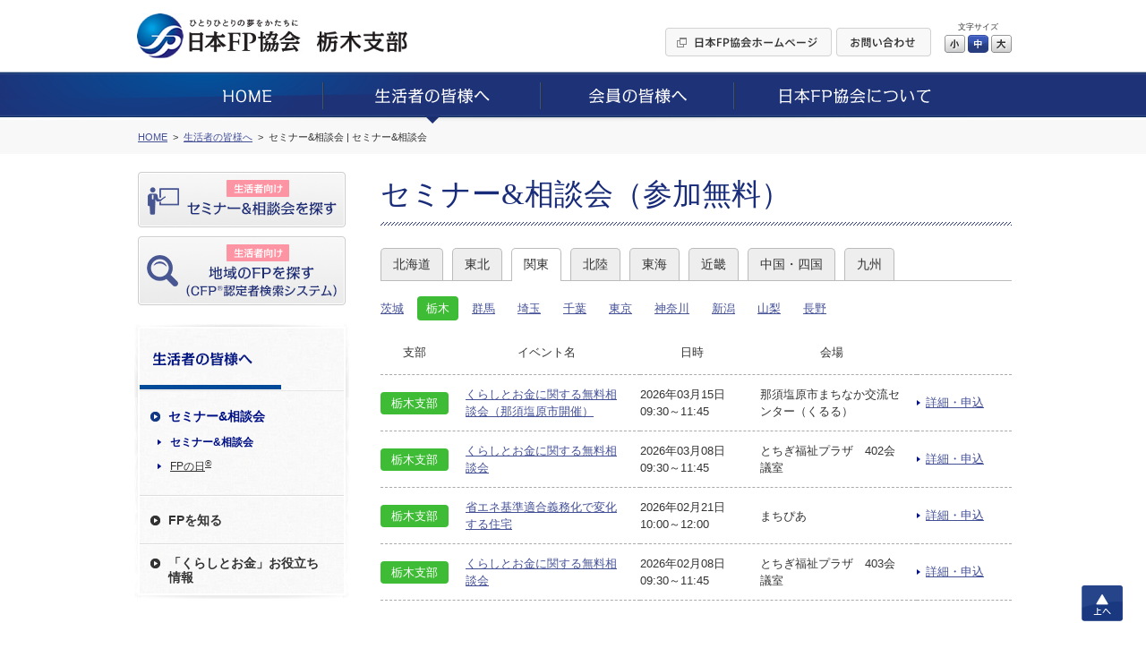

--- FILE ---
content_type: text/html; charset=UTF-8
request_url: https://jafp.or.jp/shibu/tochigi/seikatsu/seminar/
body_size: 6019
content:
<!DOCTYPE html>
<html lang="ja">
<head>
<meta charset="utf-8">
<title>セミナー&amp;相談会（参加無料） | 日本FP協会 栃木支部, tochigi</title>
<meta name="description" content="栃木支部, tochigi block branch">

	<link media="all" type="text/css" rel="stylesheet" href="https://jafp.or.jp/shibu/bb/shared/css/common.css?1535935810" />
<meta http-equiv="X-UA-Compatible" content="IE=edge">
<meta name="viewport" content="width=device-width, initial-scale=1.0">
<link rel="shortcut icon" href="/shared/img/favicon.ico">

<script src="/shared/js/jquery-1.11.1.min.js"></script>
<script src="/shibu/bb/shared/js/common.js"></script>
<script src="/shared/js/analytics.js"></script>
<script src="/shared/js/userinsight.js"></script>
	<script type="text/javascript" src="https://jafp.or.jp/shibu/bb/shared/js/public_seikatsu_seminar.js?1481207692"></script>
</head>

<body>

<div class="f_pageArea">
<noscript>
<div class="f_noScript">当ウェブサイトは一部の機能にJavaScriptを使用しています。JavaScriptを有効にしてご覧ください。</div>
</noscript>

<header>
<div class="f_headerArea">
<div class="m_cmnFrame s_relative">
<div class="p_logo"><a href="/shibu/tochigi"><img src="/shibu/bb/shared/img/hd_logo.jpg" alt="ひとりひとりの夢をかたちに 日本FP協会"></a></div>
<div class="p_shibu"><a href="/shibu/tochigi"><img src="/shibu/bb/shared/img/hd_shibu_tochigi.gif" alt="栃木支部"></a></div>
<div class="p_pcBtn">
<ul class="p_btnList">
<li><a href="/"><img class="c_over" src="/shibu/bb/shared/img/hd_btn_01.gif" width="186" height="32" alt="日本FP協会ホームページ"></a></li>
<li><a href="mailto:tochigi_bb@jafp.or.jp"><img class="c_over" src="/shibu/bb/shared/img/hd_btn_02.gif" width="106" height="32" alt="お問い合わせ"></a></li>
</ul>
<div class="p_fontSize">
<p>文字サイズ</p>
<ul>
<li class="c_over s_sizeS">小</li>
<li class="c_over s_sizeM s_selected">中</li>
<li class="c_over s_sizeL">大</li>
</ul>
</div><!--/p_fontSize-->
<div class="p_logoutBtn">
<form action="">
<input class="c_over" type="image" src="/shibu/bb/shared/img/hd_btn_logout.png" alt="Myページログアウト">
</form>
</div><!--/p_logoutBtn-->
</div><!--/p_pcBtn-->
<ul class="p_spBtn">
<li class="p_spMenuBtn"><img src="/shibu/bb/shared/img/sp_hd_btn_menu.png" width="40" height="38" alt="MENU"></li>
<li class="p_spMenuClose"><img src="/shibu/bb/shared/img/sp_hd_btn_close.png" width="40" height="38" alt="CLOSE"></li>
</ul>
</div><!--/m_cmnFrame-->
</div><!--/f_headerArea-->
</header>

<div class="f_megaMenuBg"></div>
<nav>
<div class="f_gnavi">
<div class="p_inner">
<div class="p_logout">
<div class="p_name"></div>
<div class="p_btn">
<form action="">
<input class="c_over" type="image" src="/shibu/bb/shared/img/sp_menu_btn_logout.png" width="127" alt="Myページログアウト">
</form>
</div>
</div><!--/p_logout-->
<ul class="p_spLink01">
<li class="js_seikatsuBtn"><a href="/shibu/tochigi/seikatsu/seminar/"><img src="/shibu/bb/shared/img/sp_menu_ico_01.png" width="30" alt=""><span class="seikatsu">生活者向け</span><br>セミナー&amp;相談会を探す</a></li>
<li class="js_onlySeikatsuBtn"><a class="js_showModal" href="#SearchModal"><img src="/shibu/bb/shared/img/sp_menu_ico_03.png" width="30" alt=""><span class="seikatsu">生活者向け</span><br>地域のFPを探す<small>（CFP<sup>®</sup>認定者検索システム）</small></a></li>
<li class="js_memberBtn"><a href="/shibu/tochigi/member/workshop/"><img src="/shibu/bb/shared/img/sp_menu_ico_02.png" width="30" alt=""><span class="member">会員向け</span><br>研修情報を探す</a></li>
</ul>
<ul class="p_main c_clearfix">
<li><a href="/shibu/tochigi"><img src="/shibu/bb/shared/img/gnavi_01.png" alt="HOME"></a></li>
<li>
<a href="/shibu/tochigi/seikatsu/"><img src="/shibu/bb/shared/img/gnavi_02.png" alt="生活者の皆様へ"></a>
	<div class="p_megaMenu">
	<div class="p_topLink"><a href="/shibu/tochigi/seikatsu/">生活者の皆様へ</a></div>
	<div class="m_colLayout s_megaMenu">
	<div class="p_column">
	<div class="p_categ">セミナー&amp;相談会</div>
	<ul><!--
	--><li><a href="/shibu/tochigi/seikatsu/seminar/">セミナー&amp;相談会</a></li><!--
	--><li><a href="http://fpday.jp/" target="_blank">FPの日<sup>®</sup></a></li><!--
	--></ul>
	<div class="p_categ">FPを知る</div>
	<ul><!--
	--><li><a href="/shibu/tochigi/seikatsu/aboutfp/">FP（ファイナンシャル・プランナー）とは</a></li><!--
	--><li><a href="/shibu/tochigi/seikatsu/aboutfp/performance/">FP資格について</a></li><!--
	--><li><a href="/shibu/tochigi/seikatsu/aboutfp/choose/">信頼できるFPの選び方</a></li><!--
	--><li><a class="js_showModal" href="#SearchModal">地域のFPを探す</a></li><!--
	--><li><a href="/shibu/tochigi/seikatsu/aboutfp/fee/">相談料の目安（有料相談）</a></li><!--
	--></ul>
	</div><!--/p_column-->
	<div class="p_column">
	<div class="p_categ">「くらしとお金」お役立ち情報</div>
	<ul><!--
	--><li><a href="/shibu/tochigi/seikatsu/life/">便利ツールで家計をチェック</a></li><!--
	--><li><a href="/shibu/tochigi/seikatsu/life/cost/">ライフイベントに必要な費用をチェック</a></li><!--
	--><li><a href="/know/info/news/" target="_blank">メールでお役立ち情報を受け取る</a></li><!--
	--><li><a href="/confer/kurashi_fp/tell/" target="_blank">FPに電話相談をする</a></li><!--
	--><li><a href="/shibu/tochigi/seikatsu/life/link/">「くらしとお金」のリンク集</a></li><!--
	--></ul>
	</div><!--/p_column-->
	</div><!--/m_colLayout-->
	</div><!--/p_megaMenu-->
</li>
<li><a href="/shibu/tochigi/member/"><img src="/shibu/bb/shared/img/gnavi_03.png" alt="会員の皆様へ"></a>
	<div class="p_megaMenu">
	<div class="p_topLink"><a href="/shibu/tochigi/member/">会員の皆様へ</a></div>
	<div class="m_colLayout s_megaMenu">
	<div class="p_column">
	<div class="p_categ">継続教育研修会</div>
	<ul><!--
	--><li><a href="/shibu/tochigi/member/workshop/">継続教育研修会一覧</a></li><!--
	--></ul>
	<div class="p_categ">その他イベント</div>
	<ul><!--
	--><li><a class="js_login" href="javascript:void(0);" data-form="myEventForm">その他イベント</a></li><!--
	--></ul>
	</div><!--/p_column-->
	<div class="p_column">
	<div class="p_categ">スタディ・グループ</div>
	<ul><!--
	--><li><a href="/tbb/?hojin_cd=909" target="_blank">スタディ・グループ</a></li><!--
	--></ul>
	</div><!--/p_column-->
	</div><!--/m_colLayout-->
	</div><!--/p_megaMenu-->
</li>
<li><a href="/shibu/tochigi/about/"><img src="/shibu/bb/shared/img/gnavi_04.png" alt="日本FP協会について"></a>
	<div class="p_megaMenu">
	<div class="p_topLink"><a href="/shibu/tochigi/about/">日本FP協会について</a></div>
	<div class="m_colLayout s_megaMenu">
	<div class="p_column">
	<div class="p_categ">日本FP協会とは </div>
	<ul><!--
	--><li><a href="/shibu/tochigi/about/overview/">日本FP協会の概要</a></li><!--
	--><li><a href="/shibu/tochigi/about/info/">支部情報</a></li><!--
	--><li><a href="/contact_us/" target="_blank">協会本部お問い合わせ先</a></li><!--
	--><li><a href="/shibu/tochigi/about/activity/">支部活動の紹介</a></li><!--
	--></ul>
	</div><!--/p_column-->
	</div><!--/m_colLayout-->
	</div><!--/p_megaMenu-->
</li>
</ul>
<ul class="p_spLink02">
<li><a href="/">日本FP協会ホームページ</a></li>
<li><a href="mailto:tochigi_bb@jafp.or.jp">お問い合わせ</a></li>
</ul>
<div class="p_spCloseBtn"><div class="p_btn">CLOSE</div></div>
</div><!--/p_inner-->
</div><!--/f_gnavi-->
<script>MAIN.gnaviCurrent();</script>
</nav>

<div class="f_breadcrumb">
<div class="m_cmnFrame">
<ol itemscope itemtype="http://schema.org/BreadcrumbList">
	<li itemprop="itemListElement" itemscope itemtype="http://schema.org/ListItem">
	<a href="/shibu/tochigi" itemprop="item"><span itemprop="name">HOME</span></a>
	<meta itemprop="position" content="1">
	</li>
	<li itemprop="itemListElement" itemscope itemtype="http://schema.org/ListItem">
	<a href="/shibu/tochigi/seikatsu/" itemprop="item"><span itemprop="name">生活者の皆様へ</span></a>
	<meta itemprop="position" content="2">
	</li>
	<li itemprop="itemListElement" itemscope itemtype="http://schema.org/ListItem">
	<span itemprop="name">セミナー&amp;相談会 | セミナー&amp;相談会</span>
	<meta itemprop="position" content="3">
	</li>
</ol>
</div><!--/m_cmnFrame-->
</div><!--/f_breadcrumb-->

<div class="f_contentsArea c_clearfix">
<div class="m_cmnFrame s_relative">

<div class="f_sideArea">
<ul class="p_btnList">
<li class="js_seikatsuBtn"><a class="c_over" href="/shibu/tochigi/seikatsu/seminar/"><img src="/shibu/bb/shared/img/side_btn_01.png" alt="生活者向け セミナー&amp;相談会を探す"></a></li>
<li class="js_onlySeikatsuBtn"><a class="c_over js_showModal" href="#SearchModal"><img src="/shibu/bb/shared/img/side_btn_03.png" alt="生活者向け 地域のFPを探す（CFP®認定者検索システム）"></a></li>
<li class="js_memberBtn"><a class="c_over" href="/shibu/tochigi/member/workshop/"><img src="/shibu/bb/shared/img/side_btn_02.png" alt="会員向け 研修情報を探す"></a></li>
</ul>

<div class="p_logout">
<div class="p_name"></div>
<div class="p_btn">
<form action="">
<input class="c_over" type="image" src="/shibu/bb/shared/img/side_btn_logout.png" alt="Myページログアウト">
</form>
</div>
</div><!--/p_logout-->
<nav>
<div class="f_lnavi">
<h2><a href="/shibu/tochigi/seikatsu/"><img src="/shibu/bb/shared/img/side_categ_seikatsu.jpg" width="240" height="76" alt="生活者の皆様へ"></a></h2>
<div class="">
<ul class="p_linkList">
<li class="js_accordionArea" data-path="/shibu/tochigi/seikatsu/seminar/">
<div class="p_categ js_accordionBtn"><div>セミナー&amp;相談会</div></div>
<ul class="js_accordionContents">
<li><a href="/shibu/tochigi/seikatsu/seminar/">セミナー&amp;相談会</a></li>
<li><a href="http://fpday.jp/" target="_blank">FPの日<sup>®</sup></a></li>
</ul>
</li>
<li class="js_accordionArea" data-path="/shibu/tochigi/seikatsu/aboutfp/">
<div class="p_categ js_accordionBtn"><div>FPを知る</div></div>
<ul class="js_accordionContents">
<li><a href="/shibu/tochigi/seikatsu/aboutfp/">FP（ファイナンシャル・プランナー）とは</a></li>
<li><a href="/shibu/tochigi/seikatsu/aboutfp/performance/">FP資格について</a></li>
<li><a href="/shibu/tochigi/seikatsu/aboutfp/choose/">信頼できるFPの選び方</a></li>
<li><a class="js_showModal" href="#SearchModal">地域のFPを探す</a></li>
<li><a href="/shibu/tochigi/seikatsu/aboutfp/fee/">相談料の目安（有料相談）</a></li>
</ul>
</li>
<li class="js_accordionArea s_double" data-path="/shibu/tochigi/seikatsu/life/">
<div class="p_categ js_accordionBtn"><div>「くらしとお金」お役立ち<br>情報</div></div>
<ul class="js_accordionContents">
<li><a href="/shibu/tochigi/seikatsu/life/">便利ツールで家計をチェック</a></li>
<li><a href="/shibu/tochigi/seikatsu/life/cost/">ライフイベントに必要な費用をチェック</a></li>
<li><a href="/know/info/news/" target="_blank">メールでお役立ち情報を受け取る</a></li>
<li><a href="/confer/kurashi_fp/tell/" target="_blank">FPに電話相談をする</a></li>
<li><a href="/shibu/tochigi/seikatsu/life/link/">「くらしとお金」のリンク集</a></li>
</ul>
</li>
</ul>
</div><!--/p_inner-->
</div><!--/f_lnavi-->
<script>MAIN.lnaviCurrent();</script>
</nav></div><!--/f_sideArea-->

<main>
<div class="f_mainArea">

<h1 class="m_mainTitle">セミナー&amp;相談会（参加無料）</h1>

<ul class="m_areaTab">
		<li>
				<a href="https://jafp.or.jp/shibu/tochigi/seikatsu/seminar/hokkaidou">北海道</a>		
			</li>
		<li>
				<a href="https://jafp.or.jp/shibu/tochigi/seikatsu/seminar/touhoku">東北</a>		
			</li>
		<li>
				<a class="s_current" href="https://jafp.or.jp/shibu/tochigi/seikatsu/seminar/kantou">関東</a>		
			</li>
		<li>
				<a href="https://jafp.or.jp/shibu/tochigi/seikatsu/seminar/hokuriku">北陸</a>		
			</li>
		<li>
				<a href="https://jafp.or.jp/shibu/tochigi/seikatsu/seminar/toukai">東海</a>		
			</li>
		<li>
				<a href="https://jafp.or.jp/shibu/tochigi/seikatsu/seminar/kinki">近畿</a>		
			</li>
		<li>
				<a href="https://jafp.or.jp/shibu/tochigi/seikatsu/seminar/cyuugokushikoku">中国・四国</a>		
			</li>
		<li>
				<a href="https://jafp.or.jp/shibu/tochigi/seikatsu/seminar/kyusyu">九州</a>		
			</li>
	</ul>

<div class="m_shibuList">
<div class="p_selectBox">選択してください</div>
<ul>
		<li>
				<a href="https://jafp.or.jp/shibu/tochigi/seikatsu/seminar/ibaraki">茨城</a>		
			</li>
		<li>
				<span class="s_current">栃木</span>
		
			</li>
		<li>
				<a href="https://jafp.or.jp/shibu/tochigi/seikatsu/seminar/gunma">群馬</a>		
			</li>
		<li>
				<a href="https://jafp.or.jp/shibu/tochigi/seikatsu/seminar/saitama">埼玉</a>		
			</li>
		<li>
				<a href="https://jafp.or.jp/shibu/tochigi/seikatsu/seminar/chiba">千葉</a>		
			</li>
		<li>
				<a href="https://jafp.or.jp/shibu/tochigi/seikatsu/seminar/tokyo">東京</a>		
			</li>
		<li>
				<a href="https://jafp.or.jp/shibu/tochigi/seikatsu/seminar/kanagawa">神奈川</a>		
			</li>
		<li>
				<a href="https://jafp.or.jp/shibu/tochigi/seikatsu/seminar/niigata">新潟</a>		
			</li>
		<li>
				<a href="https://jafp.or.jp/shibu/tochigi/seikatsu/seminar/yamanashi">山梨</a>		
			</li>
		<li>
				<a href="https://jafp.or.jp/shibu/tochigi/seikatsu/seminar/nagano">長野</a>		
			</li>
	</ul>
</div>

	<div class="m_spFull">
	<table class="m_seminarTable">
		<tr>
			<th>
				<div class="p_shibu">支部</div>
				<div class="p_event">イベント名</div>
			</th>
			<th>
				<div class="p_date">日時</div>
				<div class="p_place">会場</div>
			</th>
			<th>&nbsp;</th>
		</tr>
				<tr>
			<td>
								<div class="p_shibu">
					<span class="s_shibu02">栃木支部</span>
				</div>

				<div class="p_event">
					<a class="m_link" href="https://jafp.or.jp/shibu/tochigi/seikatsu/seminar/detail/tochigi/121">くらしとお金に関する無料相談会（那須塩原市開催）</a>				</div>
			</td>
			<td>
				<div class="p_date">
					2026年03月15日					<br>
					09:30～11:45				</div>

				<div class="p_place">
					那須塩原市まちなか交流センター（くるる）				</div>
			</td>
			<td class="p_link">
									<a class="m_link s_hasMark" href="https://jafp.or.jp/shibu/tochigi/seikatsu/seminar/detail/tochigi/121">詳細・申込</a>				
							</td>
		</tr>
				<tr>
			<td>
								<div class="p_shibu">
					<span class="s_shibu02">栃木支部</span>
				</div>

				<div class="p_event">
					<a class="m_link" href="https://jafp.or.jp/shibu/tochigi/seikatsu/seminar/detail/tochigi/120">くらしとお金に関する無料相談会</a>				</div>
			</td>
			<td>
				<div class="p_date">
					2026年03月08日					<br>
					09:30～11:45				</div>

				<div class="p_place">
					とちぎ福祉プラザ　402会議室				</div>
			</td>
			<td class="p_link">
									<a class="m_link s_hasMark" href="https://jafp.or.jp/shibu/tochigi/seikatsu/seminar/detail/tochigi/120">詳細・申込</a>				
							</td>
		</tr>
				<tr>
			<td>
								<div class="p_shibu">
					<span class="s_shibu02">栃木支部</span>
				</div>

				<div class="p_event">
					<a class="m_link" href="https://jafp.or.jp/shibu/tochigi/seikatsu/seminar/detail/tochigi/114">省エネ基準適合義務化で変化する住宅</a>				</div>
			</td>
			<td>
				<div class="p_date">
					2026年02月21日					<br>
					10:00～12:00				</div>

				<div class="p_place">
					まちぴあ				</div>
			</td>
			<td class="p_link">
									<a class="m_link s_hasMark" href="https://jafp.or.jp/shibu/tochigi/seikatsu/seminar/detail/tochigi/114">詳細・申込</a>				
							</td>
		</tr>
				<tr>
			<td>
								<div class="p_shibu">
					<span class="s_shibu02">栃木支部</span>
				</div>

				<div class="p_event">
					<a class="m_link" href="https://jafp.or.jp/shibu/tochigi/seikatsu/seminar/detail/tochigi/119">くらしとお金に関する無料相談会</a>				</div>
			</td>
			<td>
				<div class="p_date">
					2026年02月08日					<br>
					09:30～11:45				</div>

				<div class="p_place">
					とちぎ福祉プラザ　403会議室				</div>
			</td>
			<td class="p_link">
									<a class="m_link s_hasMark" href="https://jafp.or.jp/shibu/tochigi/seikatsu/seminar/detail/tochigi/119">詳細・申込</a>				
							</td>
		</tr>
			</table>
	</div>
	
</div><!--/f_mainArea-->
</main>

</div><!--/m_cmnFrame-->
</div><!--/f_contentsArea-->

<div class="f_pageTop"><a class="c_over" href="#">上へ</a></div>

<div style="clear:both;"></div><!-- IE9印刷不具合対策 -->

<footer>
<div class="f_footerArea">

<div class="p_area01">
<div class="m_cmnFrame">
<ul class="p_mainLinkList">
<li><a href="/shibu/tochigi">HOME</a></li>
<li><a href="/shibu/tochigi/seikatsu/">生活者の皆様へ</a></li>
<li><a href="/shibu/tochigi/member/">会員の皆様へ</a></li>
<li><a href="/shibu/tochigi/about/">日本FP協会について</a></li>
</ul>
</div><!--/m_cmnFrame-->
</div><!--/p_area01-->

<div class="p_area02">
<div class="m_cmnFrame">
<ul class="p_subLinkList"><!--
--><li><a href="/use/">ウェブサイトご利用条件</a></li><!--
--><li><a href="/privacy/">個人情報保護方針</a></li><!--
--><li><a href="/tokutei-privacy/">特定個人情報基本方針</a></li><!--
--><li><a href="/browser/">推奨環境</a></li><!--
--><li><a href="/about_jafp/caution/notes/">ご注意ください</a></li><!--
--></ul>
</div><!--/m_cmnFrame-->
</div><!--/p_area01-->

<div class="p_area03">
<div class="m_cmnFrame">
<p class="p_text"><img src="/shared/img/ft_logo_01.gif" width="29" height="19" alt="CFP®">、CFP<sup>®</sup>、CERTIFIED FINANCIAL PLANNER<sup>®</sup>、およびサーティファイド ファイナンシャル プランナー<sup>®</sup>は、米国外においてはFinancial Planning Standards Board Ltd.(FPSB)の登録商標で、FPSBとのライセンス契約の下に、日本国内においてはNPO法人日本FP協会が商標の使用を認めています。<br>
AFP、AFFILIATED FINANCIAL PLANNERおよびアフィリエイテッド ファイナンシャル プランナーは、NPO法人日本FP協会の登録商標です。</p>
<div class="p_copyright">Copyright Japan Association for Financial Planners, <br>ALL Rights Reserved.</div>
</div><!--/m_cmnFrame-->
</div><!--/p_area03-->

</div><!--/f_footerArea-->
</footer>


<div id="LoginModal" class="m_modal">
<div class="p_window s_login">
<div class="p_closeBtn"></div>
<form action="#" method="post" target="_blank">
<p class="m_text">これから先は、日本FP協会の会員専用ページです。<br>
会員の方は「Myページ」のIDとパスワードを入力してログインしてください。</p>
<div class="m_inlineSet">
<div class="s_w100">ID</div>
<div class="s_spBlock"><input class="m_textbox s_w250 s_spFull" type="text" name="" maxlength="80"></div>
</div>
<div class="m_inlineSet">
<div class="s_w100">パスワード</div>
<div class="s_spBlock"><input class="m_textbox s_w250 s_spFull" type="password" name="" maxlength="16"></div>
</div>
<ul class="m_btnSet">
<li><button class="m_enterBtn"><span>ログイン</span></button></li>
</ul>
</form>
<p class="c_taCenter"><a class="m_link" href="https://members.jafp.or.jp/chtml/w1/cmn/login/forget/"> ID、パスワードをお忘れの方</a></p>
</div>
</div><!--/m_modal-->

<div id="MaintenanceModal" class="m_modal">
<div class="p_window s_maintenance">
<div class="p_closeBtn"></div>
<p class="m_text">日本FP協会の会員専用ページは、<br>
現在、メンテナンス中です。<br>
そのため、これから先のご利用ができません。<br>
ご迷惑をお掛けしますが、ご了承ください。</p>
<p class="m_text">＜メンテナンス時間＞<br>
<span class="c_red">毎日AM5：00～AM6：00の1時間</span></p>
<ul class="m_btnSet">
<li><span class="m_cancelBtn js_modalClose">閉じる</span></li>
</ul>
</div>
</div><!--/m_modal-->
</div><!--/f_pageArea-->

<div id="SearchModal" class="m_modal">
<div class="p_window s_search">
<div class="p_closeBtn"></div>
<div class="p_title">ご利用条件に同意いただくとCFP<sup>®</sup>認定者を検索できます</div>
<h2 class="c_fontBold">［ ご利用条件 ］</h2>
<p>CFP<sup>®</sup>認定者検索システムは、CFP<sup>®</sup>認定者（ファイナンシャル・プランナー）自身により登録申請された情報を掲載しています。<BR>
当サービスはCFP<sup>®</sup>認定者へのFP相談や講演、執筆等の業務を依頼する際にご利用いただくことを目的としています。これらと異なる目的でのご利用はできませんのでご了承ください。特に、商用目的でのご利用は固くお断りいたします。なお、CFP<sup>®</sup>認定者への問い合わせやFP相談・講演依頼等の契約は、利用者とCFP<sup>®</sup>認定者間で行われるものであり、当協会はその内容等について責任を負う立場にありません。</p>
<BR>
<div class="m_linkBtn"><a href="/confer/search/cfp/guide.shtml" target="_blank">検索システムの詳しいご利用方法はこちら</a></div>
<ul class="m_btnSet s_alignLeft">
<!--
<li><span class="m_cancelBtn js_modalClose">同意しない</span></li>
-->
<li><a class="m_enterBtn s_w250 js_modalClose js_submitCfp" href="/confer/search/index" target="_blank"><span>同意した上でFPを探す</span></a></li>
</ul>
</div>
</div><!--/m_modal-->

<form class="js_submitCfp" action="/confer/search/index" accept-charset="utf-8" method="post">
<input name="submit_shibu_flg" value="1" type="hidden" id="form_submit_shibu_flg" />
<input name="prefecture_code" value="9" type="hidden" id="form_prefecture_code" />
</form>

<form action="https://jafp.or.jp/shibu/api/mypage/redirect?P=MYPAGE_TOP" id="myTopForm" accept-charset="utf-8" method="post"><input name="rm" value="s02showmen" type="hidden" id="form_rm" /></form>
<form action="https://jafp.or.jp/shibu/api/mypage/redirect?P=MYPAGE_EVENT" id="myEventForm" accept-charset="utf-8" method="post"><input name="rm" value="showhtml" type="hidden" id="form_rm" /></form>
<script type="text/javascript">
/* <![CDATA[ */
var google_conversion_id = 835418545;
var google_custom_params = window.google_tag_params;
var google_remarketing_only = true;
/* ]]> */
</script>
<script type="text/javascript" src="//www.googleadservices.com/pagead/conversion.js">
</script>
<noscript>
<div style="display:inline;">
<img height="1" width="1" style="border-style:none;" alt="" src="//googleads.g.doubleclick.net/pagead/viewthroughconversion/835418545/?guid=ON&amp;script=0"/>
</div>
</noscript>

<!-- Yahoo Code for your Target List -->
<script type="text/javascript" language="javascript">
/* <![CDATA[ */
var yahoo_retargeting_id = '2AIJVARF7A';
var yahoo_retargeting_label = '';
var yahoo_retargeting_page_type = '';
var yahoo_retargeting_items = [{item_id: '', category_id: '', price: '', quantity: ''}];
/* ]]> */
</script>
<script type="text/javascript" language="javascript" src="https://b92.yahoo.co.jp/js/s_retargeting.js"></script>

</body>
</html>
